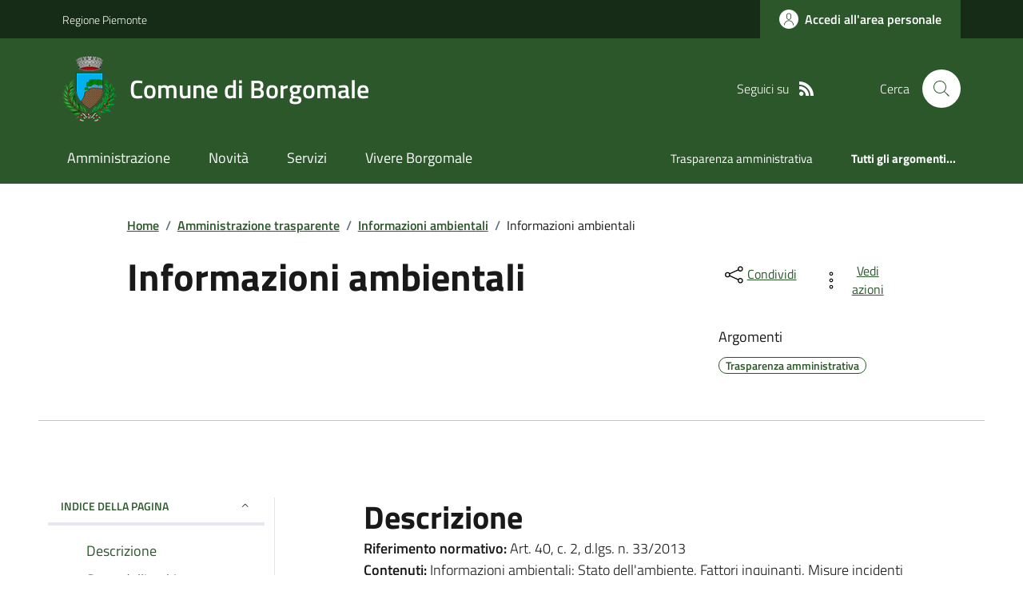

--- FILE ---
content_type: text/html; charset=utf-8
request_url: https://www.comune.borgomale.cn.it/Menu?IDDettaglio=253183
body_size: 18380
content:



<!DOCTYPE html>

<html xml:lang="it-IT" xmlns="http://www.w3.org/1999/xhtml" lang="it-IT">
<head id="ctl00_Head"><meta http-equiv="X-UA-Compatible" content="IE=edge" /><title>
	Comune di Borgomale - Informazioni ambientali
</title><meta content="text/html; charset=UTF-8" http-equiv="Content-Type" /><meta charset="UTF-8" /><meta content="text/javascript" http-equiv="Content-Script-Type" /><meta content="text/css" http-equiv="Content-Style-Type" /><meta name="viewport" content="width=device-width, initial-scale=1.0, maximum-scale=6.0" /><meta name="theme-color" content="#317EFB" /><link rel="stylesheet" href="assets\bootstrap-italia\dist\css/bootstrap-italia-comuni.min.css" /><link rel="stylesheet" href="CSS/style.css" /><link rel="stylesheet" href="Css\fontawesome-free-5.15.4-web\css\all.min.css" />

    <script type="text/javascript" src="JS/jquery.min.js"></script>

    <!-- window.__PUBLIC_PATH__ definisce il punto in cui c'è la cartella font di bootstrap italia -->
    <script>window.__PUBLIC_PATH__ = 'assets/bootstrap-italia/dist/fonts'</script>

    <!-- Bootstrap core JS -->
    <script type="text/javascript" async src="assets/bootstrap-italia/dist/js/bootstrap-italia.bundle.min.js"></script>
    <script>
        function loadBootstrapOrRetry() {
            if (typeof bootstrap !== "undefined") {
                // Bootstrap è disponibile, esegui il tuo codice qui
                bootstrap.loadFonts("assets/bootstrap-italia/dist/fonts");
            } else {
                // Bootstrap non è ancora disponibile, ritenta dopo 50 millisecondi
                setTimeout(loadBootstrapOrRetry, 50);              
            }
        }

        // Inizia il ciclo di controllo
        loadBootstrapOrRetry();
    </script>

    <script type="text/javascript" src="script/siscomJS.js?version=2.0"></script>

    <style id="StylePlaceholder" type="text/css"></style>

    <link rel="stylesheet" href="App_Themes\css\stili-custom.css?v=1.0" /><link id="ctl00_CSSSkin" href="CSS/SKIN/brgml294/skin.css?v=1" type="text/css" rel="stylesheet" /><link id="ctl00_icoFavicon" rel="icon" type="image/x-icon" class="icoFavicon" /><meta id="MetaDescription" name="DESCRIPTION" content="Sito ufficiale Comune di Borgomale in provincia di Cuneo in Piemonte. Informazioni sul comune, i servizi, l&#39;amministrazione, la storia." /><meta id="MetaKeywords" name="KEYWORDS" content="Città di Comune di Borgomale, Comune di Comune di Borgomale, Comune di Borgomale, municipio di Comune di Borgomale, uffici del comune di Comune di Borgomale, provincia di Cuneo, Regione Piemonte." /><meta id="MetaCopyright" name="COPYRIGHT" content="Copyright Comune di Comune di Borgomale" /><meta id="MetaAuthor" name="AUTHOR" content="Comune di Comune di Borgomale" /><meta property="og:title" content="Informazioni ambientali" /><meta property="og:type" content="article" /><meta property="og:image" content="null" /><meta property="og:image:width" content="0" /><meta property="og:image:height" content="0" /><meta property="og:url" content="www.comune.borgomale.cn.it/Menu?IDDettaglio=253183" /><meta property="og:description" /><meta name="twitter:title" content="Informazioni ambientali" /><meta name="twitter:description" /><meta name="twitter:image" content="null" /></head>

<body id="body" class="MenuPushResponsive-push">
    <form name="aspnetForm" method="post" action="./Menu?IDDettaglio=253183" id="aspnetForm" autocomplete="off">
<div>
<input type="hidden" name="__VIEWSTATE" id="__VIEWSTATE" value="/wEPDwULLTE0NTk1NzM0MjkPZBYCZg9kFgQCAQ9kFgICDQ8WAh4EaHJlZgUeQ1NTL1NLSU4vYnJnbWwyOTQvc2tpbi5jc3M/[base64]////[base64]//////////[base64]/[base64]" />
</div>

<script type="text/javascript"> $(document).ready(function(){ $(".btn-responsive-home").click(function() { window.location.href = "../../Home"; }); $(".btn-responsive-search").click(function() { window.location.href = "../../Ricerca"; }); }); </script>
<div>

	<input type="hidden" name="__VIEWSTATEGENERATOR" id="__VIEWSTATEGENERATOR" value="8A99A23D" />
</div>

        <div id="ctl00_PanelMasterTop">
	
        


<script type="text/javascript"> function espandiVociMenu(ID) { var nomeSottovoce = 'SottovoceCategoria' + ID; var nomeLabel = 'LabelCategoria' + ID; $("[title='" + nomeSottovoce + "']").toggleClass("show"); if ($("[title='" + nomeLabel + "'").text() == '+') { $("[title='" + nomeLabel + "'").text('-'); $("[title='" + nomeLabel + "'").addClass("expanded"); } else { $("[title='" + nomeLabel + "'").text('+'); $("[title='" + nomeLabel + "'").removeClass("expanded"); }; }</script>
<script type="text/javascript">
    //<![CDATA[
    var __cultureInfo = { "name": "it-IT", "numberFormat": { "CurrencyDecimalDigits": 2, "CurrencyDecimalSeparator": ",", "IsReadOnly": false, "CurrencyGroupSizes": [3], "NumberGroupSizes": [3], "PercentGroupSizes": [3], "CurrencyGroupSeparator": ".", "CurrencySymbol": "€", "NaNSymbol": "Non un numero", "CurrencyNegativePattern": 9, "NumberNegativePattern": 1, "PercentPositivePattern": 1, "PercentNegativePattern": 1, "NegativeInfinitySymbol": "-Infinito", "NegativeSign": "-", "NumberDecimalDigits": 2, "NumberDecimalSeparator": ",", "NumberGroupSeparator": ".", "CurrencyPositivePattern": 2, "PositiveInfinitySymbol": "+Infinito", "PositiveSign": "+", "PercentDecimalDigits": 2, "PercentDecimalSeparator": ",", "PercentGroupSeparator": ".", "PercentSymbol": "%", "PerMilleSymbol": "‰", "NativeDigits": ["0", "1", "2", "3", "4", "5", "6", "7", "8", "9"], "DigitSubstitution": 1 }, "dateTimeFormat": { "AMDesignator": "", "Calendar": { "MinSupportedDateTime": "\/Date(-62135596800000)\/", "MaxSupportedDateTime": "\/Date(253402297199999)\/", "AlgorithmType": 1, "CalendarType": 1, "Eras": [1], "TwoDigitYearMax": 2029, "IsReadOnly": false }, "DateSeparator": "/", "FirstDayOfWeek": 1, "CalendarWeekRule": 2, "FullDateTimePattern": "dddd d MMMM yyyy HH:mm:ss", "LongDatePattern": "dddd d MMMM yyyy", "LongTimePattern": "HH:mm:ss", "MonthDayPattern": "d MMMM", "PMDesignator": "", "RFC1123Pattern": "ddd, dd MMM yyyy HH\u0027:\u0027mm\u0027:\u0027ss \u0027GMT\u0027", "ShortDatePattern": "dd/MM/yyyy", "ShortTimePattern": "HH:mm", "SortableDateTimePattern": "yyyy\u0027-\u0027MM\u0027-\u0027dd\u0027T\u0027HH\u0027:\u0027mm\u0027:\u0027ss", "TimeSeparator": ":", "UniversalSortableDateTimePattern": "yyyy\u0027-\u0027MM\u0027-\u0027dd HH\u0027:\u0027mm\u0027:\u0027ss\u0027Z\u0027", "YearMonthPattern": "MMMM yyyy", "AbbreviatedDayNames": ["dom", "lun", "mar", "mer", "gio", "ven", "sab"], "ShortestDayNames": ["do", "lu", "ma", "me", "gi", "ve", "sa"], "DayNames": ["domenica", "lunedì", "martedì", "mercoledì", "giovedì", "venerdì", "sabato"], "AbbreviatedMonthNames": ["gen", "feb", "mar", "apr", "mag", "giu", "lug", "ago", "set", "ott", "nov", "dic", ""], "MonthNames": ["gennaio", "febbraio", "marzo", "aprile", "maggio", "giugno", "luglio", "agosto", "settembre", "ottobre", "novembre", "dicembre", ""], "IsReadOnly": false, "NativeCalendarName": "calendario gregoriano", "AbbreviatedMonthGenitiveNames": ["gen", "feb", "mar", "apr", "mag", "giu", "lug", "ago", "set", "ott", "nov", "dic", ""], "MonthGenitiveNames": ["gennaio", "febbraio", "marzo", "aprile", "maggio", "giugno", "luglio", "agosto", "settembre", "ottobre", "novembre", "dicembre", ""] }, "eras": [1, "d.C.", null, 0] };//]]>
</script>

<div id="alto" style="display: none"><a href="#contenuto" tabindex="0" title="Link diretto al contenuto della pagina.">Vai al contenuto della pagina.</a></div>
<!--  Fine link per saltare il menu e andare subito al contenuto%-->
<header class="it-header-wrapper" data-bs-target="#header-nav-wrapper">
    <div class="it-header-slim-wrapper">
        <div class="container">
            <div class="row">
                <div class="col-12">
                    <div class="it-header-slim-wrapper-content">
                        <div class="d-lg-block navbar-brand">
                            <a href="https://www.regione.Piemonte.it" title="Link al sito della Regione Piemonte" class="" target="_blank">Regione Piemonte</a>
                        </div>
                        <!-- link superiori di servizio ad esempio ad accessibilita', mappa, etc-->

                        <div class="it-header-slim-right-zone" role="navigation">
                           
                            <a id="ctl00_ctl12_btnAccedi" class="btn btn-primary btn-icon btn-full" data-element="personal-area-login" aria-label="Accedere alla propria area personale" href="areaRiservata">
                                <span class="rounded-icon" aria-hidden="true">
                                    <svg class="icon icon-primary">
                                        <use xlink:href="assets/bootstrap-italia/dist/svg/sprites.svg#it-user"></use>
                                    </svg>
                                </span>
                                <span class="d-none d-lg-block">Accedi all'area personale</span>
                            </a>
                        </div>
                    </div>
                </div>
            </div>
        </div>
    </div>
    <div class="it-nav-wrapper">
        <div class="it-header-center-wrapper">
            <div class="container">
                <div class="row">
                    <div class="col-12">
                        <div class="it-header-center-content-wrapper">

                            <div class="it-brand-wrapper">

                                <a href="Home" title="Home Page del sito del Comune di Borgomale" class="it-brand-title">
                                    <img src="portals/2003/Skins/skinXhtml/Images/stemma.webp" class="icon widthAuto" alt="Stemma dell'Ente" />
                                    <div class="it-brand-text">
                                        <div class="it-brand-title">Comune di Borgomale</div>
                                    </div>
                                </a>

                            </div>

                            <div id="ctl00_ctl12_pnlSiscomRicercaHomeAGID">
		<div id="ctl00_ctl12_pnlSiscomRicercaHomeAGID">
	<div id="ctl00_ctl12_ctl02_PanelContenitore" class="it-right-zone">
		
    <div id="ctl00_ctl12_ctl02_PanelSocial" class="it-socials d-none d-lg-flex">
			
        <div id="ctl00_ctl12_ctl02_PanelTestoSocial" class="Seguici">
				
            <span id="ctl00_ctl12_ctl02_TestoSocial" style="margin-right:10px">Seguici su</span>
        
			</div>
        
        
        
        
        
        
        
        
        <div id="ctl00_ctl12_ctl02_panelRss" style="display: inline-block;">
				
            <a id="ctl00_ctl12_ctl02_LinkRss" title="Link alla pagina RSS - il link si apre in una nuova finestra" href="Rss" target="_blank"><svg class='icon icon-sm icon-white align-top'><use xlink:href='assets/bootstrap-italia/dist/svg/sprites.svg#it-rss'></use></svg></a>
        
			</div>
        
    
		</div>
    <div class="it-search-wrapper">
        <span class="d-none d-md-block">Cerca</span>
        <a id="ctl00_ctl12_ctl02_linkRicerca" aria-label="Cerca nel sito" href="Ricerca">
            <i class="search-link rounded-icon" type="button" data-bs-toggle="modal" data-bs-target="#search-modal" aria-label="Cerca nel sito">
                <svg class="icon">
                    <use href="assets/bootstrap-italia/dist/svg/sprites.svg#it-search"></use>
                </svg>
            </i>           
        </a>
    </div>

	</div>



<script type="text/javascript">
    // Scorro in basso fino al ContenitoreFooter
    function bottomFunction() {
        $('html,body').animate({ scrollTop: $(".ContenitoreFooter").offset().top }, 'slow');
    }
</script>

</div>
	</div>

                        </div>
                    </div>

                    <div id="RigaMenuPush" class="MenuPushResponsive MenuPushResponsive-vertical MenuPushResponsive-left">
                        <div>
                            <div id="_RigaElencoMenuPush">

                                <div class="contenitoreNoBorderNoTitolo">

                                    <div class="contenutocontainer">
                                        <div>
                            <div id="ctl00_ctl12_pnlSiscomMenuResponsiveAGID">
		<div id="ctl00_ctl12_pnlSiscomMenuResponsiveAGID">
	

<script type="text/javascript">
    $(document).ready(function () {
        //When btn is clicked
        $(".btn-menu-responsive-chiudi").click(function () {
            $("#menudiservizio").toggleClass("show");
            $(".MenuPushElencoVoci").toggleClass("MenuPushElencoVociAttivo");
            $(".MenuPushOverlay").toggleClass("MenuPushOverlayAttivo");
            $(this).toggleClass("active");
            $(document.body).toggleClass("MenuPushResponsive-push-toright");
            $("#RigaMenuPush").toggleClass("MenuPushResponsive-open");
        });
    });
</script>

<div class="navbar-collapsable" style="padding-bottom: 24px;">
    <div class="btn-menu-responsive-chiudi" title="Chiudi">
        <span class="d-none text-black">Nascondi la navigazione</span>
        <svg class="icon">
            <use href="assets/bootstrap-italia/dist/svg/sprites.svg#it-close-big"></use>
        </svg>
    </div>
    <div class="menu-wrapper" title="Home">
        <a id="ctl00_ctl12_ctl00_LinkHome" class="logo-hamburger"><img id="ctl00_ctl12_ctl00_imgLogoEnte" class="icon" alt="Stemma dell&#39;Ente" src="portals/2003/Skins/skinXhtml/Images/stemma.webp" style="border-width:0px;" />
            <div class="it-brand-text">
                <span id="ctl00_ctl12_ctl00_lblNomeEnte" class="it-brand-title">Comune di Borgomale</span>
            </div>
        </a>
    </div>
    <div id="ctl00_ctl12_ctl00_PanelContenitore" class="MenuPushElencoVoci" style="width: 100%!important; position: relative;">
		
    <ul class="navbar-nav"><li class="nav-item"><a title="Link alla pagina Amministrazione" class="nav-link" href="Amministrazionedettagli">Amministrazione</a></li><li class="nav-item"><a title="Link alla pagina Aree Tematiche" class="nav-link" href="Notizie">Novit&#224;</a></li><li class="nav-item"><a title="Link alla pagina Servizi" class="nav-link" href="Servizi">Servizi</a></li><li class="nav-item"><a title="Link alla pagina Vivere Borgomale" class="nav-link" href="Guidadettagli">Vivere Borgomale</a></li></ul><div class="clear">

		</div><ul class='navbar-nav navbar-secondary mt-20'><li class='nav-item'><a class="nav-link" href="Dettaglioargomenti?IDCategoria=19246">Trasparenza amministrativa</a></li><li class='nav-item'><a class="nav-link" data-element="all-topics" href="Argomenti"><span class='fw-bold'>Tutti gli argomenti...</span></a></li></ul>
	</div>
    
</div>



<div id="ctl00_ctl12_ctl00_pnlOverlay" class="MenuPushOverlay">

	</div>







</div>
	</div>
                                        </div>
                                    </div>

                                </div>

                            </div>
                        </div>
                    </div>
                </div>
            </div>
        </div>

        <div id="it-header-navbar-wrapper" class="it-header-navbar-wrapper">
            
            <div class="container">
                <div id="row">
                    <div class="col-12">

                        <nav class="navbar navbar-expand-lg has-megamenu" aria-label="Navigazione principale">
                            <div class="custom-navbar-toggler btn-responsive-menu">

                                <svg class="icon">
                                    <use href="images/svg/sprites.svg#it-burger"></use>
                                </svg>

                                <div class="btn-responsive-home" title="Home"></div>
                                <div class="btn-responsive-search" title="Ricerca"></div>
                            </div>

                            <div id="ctl00_ctl12_pnlSiscomMenuTematicoAGID">
		<div id="ctl00_ctl12_pnlSiscomMenuTematicoAGID">
	



<div class="navbar-collapsable" id="nav4" style="display: none;" aria-hidden="true">
    <div class="overlay fade" style="display: none;"></div>
    <div class="close-div">
        <button class="btn close-menu" type="button" data-focus-mouse="false">
            <span class="d-none text-black">Nascondi la navigazione</span>
            <svg class="icon">
                <use href="images/svg/sprites.svg#it-close-big"></use>
            </svg>
        </button>
    </div>

    <div id="ctl00_ctl12_ctl01_PanelContenitore" class="menu-wrapper">
		
        <a href="#" aria-label="home Nome del Comune" class="logo-hamburger">
            <svg class="icon" aria-hidden="true">
                <use href="images/svg/sprites.svg#it-pa"></use>
            </svg>
            <div class="it-brand-text">
                <div class="it-brand-title">Nome del Comune</div>
            </div>
        </a>

    <nav aria-label="Principale"><ul class="navbar-nav" data-element="main-navigation"><li class="nav-item"><a title="Link alla pagina Amministrazione" class="nav-link" data-element="management" href="Amministrazionedettagli">Amministrazione</a></li><li class="nav-item"><a title="Link alla pagina Novit&#224;" class="nav-link" data-element="news" href="Notizie">Novit&#224;</a></li><li class="nav-item"><a title="Link alla pagina Servizi" class="nav-link" data-element="all-services" href="Servizi">Servizi</a></li><li class="nav-item"><a title="Link alla pagina Vivere Borgomale" class="nav-link" data-element="live" href="Guidadettagli">Vivere Borgomale</a></li></nav></ul><div class="clear">

		</div><nav aria-label="Secondaria"><ul class='navbar-nav navbar-secondary'><li class='nav-item'><a class="nav-link" href="Dettaglioargomenti?IDCategoria=19246">Trasparenza amministrativa</a></li><li class='nav-item'><a class="nav-link" data-element="all-topics" href="Argomenti"><span class='fw-bold'>Tutti gli argomenti...</span></a></li></nav></ul>
	</div>
</div>




</div>
	</div>
                        </nav>
                    </div>
                </div>
            </div>
        </div>

    </div>
</header>



<input type="hidden" name="ctl00$ctl12$CreaStaticPage" id="ctl00_ctl12_CreaStaticPage" value="False" />
</div>

        

        
    
    
    <div id="ctl00_ContentPlaceHolder1_PanelContent">
	

<div class="container" id="main-container">
    <div class="row justify-content-center">
        <div class="col-12 col-lg-10">
            <div class="cmp-breadcrumbs" role="navigation">
                <nav class="breadcrumb-container">
                    <div id="ctl00_ContentPlaceHolder1_ctl00_TiTroviIn1_ContenitoreTiTroviIn" class="breadcrumb-container">
		<div class="breadcrumb-container">
			<ol class='breadcrumb p-0' data-element='breadcrumb'><li class='breadcrumb-item'><a href="Home">Home</a><span class='separator'>/</span></li><li class='breadcrumb-item'><a href="Menu?IDDettaglio=253082">Amministrazione trasparente</a><span class='separator'>/</span></li><li class='breadcrumb-item'><a href="Menu?IDDettaglio=253116">Informazioni ambientali</a><span class='separator'>/</span></li><li class='breadcrumb-item'><span>Informazioni ambientali</span></li></ol>
		</div>
	</div>



                </nav>
            </div>
        </div>
    </div>
</div>


        
       
        <div id="ctl00_ContentPlaceHolder1_ctl00_SiscomVociMenu1_Panel5" class="SiscomCenter">
		
            <div class="container">
                <div class="row justify-content-center">
                    <div class="col-12 col-lg-10">
                        <div class="cmp-heading pb-3 pb-lg-4">
                            <div class="row">
                                <div class="col-lg-8">
                                    <h3 class="title-xxxlarge">
                                        <span id="ctl00_ContentPlaceHolder1_ctl00_SiscomVociMenu1_LabelTitolo3" class="TitoloVociMenu " style="display:inline-block;width:100%;">Informazioni ambientali</span>
                                    </h3>
                                    <span id="ctl00_ContentPlaceHolder1_ctl00_SiscomVociMenu1_lblDescrSintetica3" class="subtitle-small mb-3"></span>

                                </div>
                                <div class="col-lg-3 offset-lg-1 mt-5 mt-lg-0">
                                    

<script type="text/javascript" src="JS/file-saver.min.js"></script>
<div class="row">
    <div class="col col-6">
        <div class="dropdown">
            <button aria-label="condividi sui social" class="btn btn-dropdown dropdown-toggle text-decoration-underline d-inline-flex align-items-center fs-0" type="button" id="shareActions" data-bs-toggle="dropdown" aria-haspopup="true" aria-expanded="false">
                <svg class="icon" aria-hidden="true">
                    <use xlink:href="assets/bootstrap-italia/dist/svg/sprites.svg#it-share"></use>
                </svg>
                <small>Condividi</small>
            </button>
            <div class="dropdown-menu shadow-lg" aria-labelledby="shareActions">
                <div class="link-list-wrapper">
                    <ul class="link-list" role="menu">
                        <li role="none">
                            <a id="ctl00_ContentPlaceHolder1_ctl00_SiscomVociMenu1_SiscomCondividi1_linkFacebook" cssclass="list-item" role="menuitem" onclick="javascript:condividiSocial(&#39;facebook&#39;,&#39;&#39;);return false;">
                                <svg class="icon" aria-hidden="true">
                                    <use xlink:href="assets/bootstrap-italia/dist/svg/sprites.svg#it-facebook"></use>
                                </svg>
                                <span>Facebook</span>
                            </a>
                        </li>
                        <li role="none">
                            <a id="ctl00_ContentPlaceHolder1_ctl00_SiscomVociMenu1_SiscomCondividi1_linkTwitter" cssclass="list-item" role="menuitem" onclick="javascript:condividiSocial(&#39;twitter&#39;,&#39;&#39;,&#39;Titolo&#39;);return false;">
                                <svg class="icon" aria-hidden="true">
                                    <use xlink:href="assets/bootstrap-italia/dist/svg/sprites.svg#it-twitter"></use>
                                </svg>
                                <span>X</span>
                            </a>
                        </li>
                        <li role="none">
                            <a id="ctl00_ContentPlaceHolder1_ctl00_SiscomVociMenu1_SiscomCondividi1_linkLinkedin" cssclass="list-item" role="menuitem" onclick="javascript:condividiSocial(&#39;linkedin&#39;,&#39;&#39;);return false;">
                                <svg class="icon" aria-hidden="true">
                                    <use xlink:href="assets/bootstrap-italia/dist/svg/sprites.svg#it-linkedin"></use>
                                </svg>
                                <span>Linkedin</span>
                            </a>
                        </li>
                        <li role="none">
                            <a id="ctl00_ContentPlaceHolder1_ctl00_SiscomVociMenu1_SiscomCondividi1_linkWhatsapp" cssclass="list-item" role="menuitem" onclick="javascript:condividiSocial(&#39;whatsapp&#39;,&#39;&#39;);return false;">
                                <svg class="icon" aria-hidden="true">
                                    <use xlink:href="assets/bootstrap-italia/dist/svg/sprites.svg#it-whatsapp"></use>
                                </svg>
                                <span>Whatsapp</span>
                            </a>
                        </li>
                        <li role="none">
                            <a id="ctl00_ContentPlaceHolder1_ctl00_SiscomVociMenu1_SiscomCondividi1_linktelegram" cssclass="list-item" role="menuitem" onclick="javascript:condividiSocial(&#39;telegram&#39;,&#39;&#39;,&#39;Titolo&#39;);return false;">
                                <svg class="icon" aria-hidden="true">
                                    <use xlink:href="assets/bootstrap-italia/dist/svg/sprites.svg#it-telegram"></use>
                                </svg>
                                <span>Telegram</span>
                            </a>
                        </li>
                    </ul>
                </div>
            </div>
        </div>
    </div>
    <div class="col col-6">
        <div class="dropdown">
            <button aria-label="vedi azioni da compiere sulla pagina" class="btn btn-dropdown dropdown-toggle text-decoration-underline d-inline-flex align-items-center fs-0" type="button" id="viewActions" data-bs-toggle="dropdown" aria-haspopup="true" aria-expanded="false">
                <svg class="icon" aria-hidden="true">
                    <use xlink:href="assets/bootstrap-italia/dist/svg/sprites.svg#it-more-items"></use>
                </svg>
                <small>Vedi azioni</small>
            </button>
            <div class="dropdown-menu shadow-lg" aria-labelledby="viewActions">
                <div class="link-list-wrapper">
                    <ul class="link-list" role="menu">
                        <li role="none">
                            <a id="ctl00_ContentPlaceHolder1_ctl00_SiscomVociMenu1_SiscomCondividi1_btnDownloadPage" CssClass="list-item" role="menuitem" onclick="$(&#39;head&#39;).prepend(&#39;&lt;base href=&quot;http://www.comune.borgomale.cn.it/&quot; > &#39;); saveAs(new Blob([$(&#39;html&#39;).html()], {type: &#39;text/plain;charset=utf-8&#39;}), &#39;Titolo&#39;+&#39;.html&#39;);return false;">
                        <svg class="icon" aria-hidden="true">
                            <use xlink:href="assets/bootstrap-italia/dist/svg/sprites.svg#it-download"></use>
                        </svg>
                        <span>Scarica</span>
                            </a>
                        </li>
                        <li role="none">
                            <a class="list-item" href="#" onclick="window.print();return false;" role="menuitem">
                                <svg class="icon" aria-hidden="true">
                                    <use xlink:href="assets/bootstrap-italia/dist/svg/sprites.svg#it-print"></use>
                                </svg>
                                <span>Stampa</span>
                            </a>
                        </li>
                        
                        <li role="none">
                            <a id="ctl00_ContentPlaceHolder1_ctl00_SiscomVociMenu1_SiscomCondividi1_linkMail" CssClass="list-item" role="menuitem" onclick="window.location.href=&#39;mailto:?subject=www.comune.borgomale.cn.it&amp;body=http://www.comune.borgomale.cn.it/Menu?IDDettaglio=253183&#39;">
                        <svg class="icon" aria-hidden="true">
                            <use xlink:href="assets/bootstrap-italia/dist/svg/sprites.svg#it-mail"></use>
                        </svg>
                        <span>Invia</span>
                            </a>
                        </li>
                    </ul>
                </div>
            </div>
        </div>
    </div>
</div>

<input type="hidden" name="ctl00$ContentPlaceHolder1$ctl00$SiscomVociMenu1$SiscomCondividi1$descrizione" id="ctl00_ContentPlaceHolder1_ctl00_SiscomVociMenu1_SiscomCondividi1_descrizione" value="Titolo" />

                                    <div class="mt-4 mb-4">
                                        <span id="ctl00_ContentPlaceHolder1_ctl00_SiscomVociMenu1_lblArgomenti" class="subtitle-small">Argomenti</span>
                                        <div id="ctl00_ContentPlaceHolder1_ctl00_SiscomVociMenu1_pnlArgomenti" class="chip-wrapper mt-2">
			<a class="text-decoration-none" href="Dettaglioargomenti?IDCategoria=19246"><div class="chip chip-simple chip-primary">
				<span class="chip-label">Trasparenza amministrativa</span>
			</div></a>
		</div>
                                    </div>
                                </div>
                            </div>
                        </div>
                    </div>
                    <hr class="d-none d-lg-block mt-2">
                </div>
            </div>
        
	</div>

        

        <div class="container">
            <div class="row mt-4 mt-lg-80 pb-lg-80 pb-40">
                <div class="col-12 col-lg-3 mb-4 border-col">
                    <aside class="cmp-navscroll sticky-top" aria-labelledby="accordion-title-one">
                        <div class="inline-menu">
                            <div class="link-list-wrapper">
                                <ul>
                                    <li>
                                        <a class="list-item large medium right-icon p-0 text-decoration-none" href="#collapse-one" data-bs-toggle="collapse" aria-expanded="true" aria-controls="collapse-one" data-focus-mouse="true">
                                            <span class="list-item-title-icon-wrapper pb-10 px-3">
                                                <span id="accordion-title-one" class="title-xsmall-semi-bold">INDICE DELLA PAGINA</span>
                                                <svg class="icon icon-xs right">
                                                    <use href="assets/bootstrap-italia/dist/svg/sprites.svg#it-expand"></use>
                                                </svg>
                                            </span>
                                            <!-- Progress Bar -->
                                            <div class="progress bg-light">
                                                <div class="progress-bar" id="progressBar" role="progressbar" style="width: 0%" aria-valuenow="15" aria-valuemin="0" aria-valuemax="100"></div>
                                            </div>
                                        </a>
                                        <div id="ctl00_ContentPlaceHolder1_ctl00_SiscomVociMenu1_pnlIndicePagina" class="pnlIndicePagina">
		<ul class='link-sublist collapse show' id='collapse-one' data-element='page-index'><li><a class="text-decoration-none list-item" href="#Descrizione" data-focus-mouse="false"><span class="title-medium">Descrizione</span></a></li><li><a class="text-decoration-none list-item" href="#0" data-focus-mouse="false"><span class="title-medium">Stato dell'ambiente</span></a></li><li><a class="text-decoration-none list-item" href="#1" data-focus-mouse="false"><span class="title-medium">Misure incidenti sull'ambiente e relative analisi di impatto</span></a></li><li><a class="text-decoration-none list-item" href="#2" data-focus-mouse="false"><span class="title-medium">Misure a protezione dell'ambiente e relative analisi di impatto</span></a></li><li><a class="text-decoration-none list-item" href="#3" data-focus-mouse="false"><span class="title-medium">Relazioni sull'attuazione della legislazione</span></a></li><li><a class="text-decoration-none list-item" href="#4" data-focus-mouse="false"><span class="title-medium">Stato della salute e della sicurezza umana</span></a></li><li><a class="text-decoration-none list-item" href="#5" data-focus-mouse="false"><span class="title-medium">Relazione sullo stato dell'ambiente del Ministero dell'Ambiente e della tutela del territorio</span></a></li><li><a class="text-decoration-none list-item" href="#6" data-focus-mouse="false"><span class="title-medium">Protezione civile</span></a></li><li><a class="text-decoration-none list-item" href="#7" data-focus-mouse="false"><span class="title-medium">Fattori inquinanti</span></a></li><li><a class="text-decoration-none list-item" href="#8" data-focus-mouse="false"><span class="title-medium">Disinfestazioni e derattizzazioni</span></a></li></ul>
	</div>
                                    </li>
                                </ul>
                            </div>
                        </div>
                    </aside>
                </div>

                <div class="col-12 col-lg-8 offset-lg-1">

                    <div id="ctl00_ContentPlaceHolder1_ctl00_SiscomVociMenu1_Panel3" class="Table3" style="width:100%;">
		
                    <span id="Descrizione" class="title-xxlarge mb-3">Descrizione</span><span class="SiscomDescrizione2" style="display:inline-block;width:100%;"><strong>Riferimento normativo:&nbsp;</strong>Art. 40, c. 2, d.lgs. n. 33/2013<strong><br />Contenuti:</strong>&nbsp;Informazioni ambientali: Stato dell'ambiente, Fattori inquinanti, Misure incidenti sull'ambiente e relative analisi di impatto, Misure a protezione dell'ambiente e relative analisi di impatto, Relazioni sull'attuazione della legislazione, Stato della salute e della sicurezza umana, Relazione sullo stato dell'ambiente del Ministero dell'Ambiente e della tutela del territorio<strong><br />Aggiornamento:&nbsp;</strong>Tempestivo (ex art. 8, d.lgs. n. 33/2013).<br /><br /></span><div id="ctl00_ContentPlaceHolder1_ctl00_SiscomVociMenu1_pnlTreeViewContainer" class="cmp-accordion">
			
                        <div id="ctl00_ContentPlaceHolder1_ctl00_SiscomVociMenu1_pnlTreeView">

			</div>
                    
		</div>
	</div>

                    

                    <div id="ctl00_ContentPlaceHolder1_ctl00_SiscomVociMenu1_pnlVoci3">
		<a id="0" class="text-decoration-none title-large mb-3 d-block" href="Menu?IDDettaglio=309812">Stato dell'ambiente</a><a class="text-decoration-none title-small mb-3 d-block" href="Menu?IDDettaglio=309813">Stato massima pericolosità incendi boschivi</a><a class="text-decoration-none title-small mb-3 d-block" href="Menu?IDDettaglio=309814">Aria</a><a class="text-decoration-none title-small mb-3 d-block" href="Menu?IDDettaglio=309815">Acqua</a><a id="1" class="text-decoration-none title-large mb-3 d-block" href="Menu?IDDettaglio=309816">Misure incidenti sull'ambiente e relative analisi di impatto</a><a id="2" class="text-decoration-none title-large mb-3 d-block" href="Menu?IDDettaglio=309817">Misure a protezione dell'ambiente e relative analisi di impatto</a><a id="3" class="text-decoration-none title-large mb-3 d-block" href="Menu?IDDettaglio=309818">Relazioni sull'attuazione della legislazione</a><a id="4" class="text-decoration-none title-large mb-3 d-block" href="Menu?IDDettaglio=309819">Stato della salute e della sicurezza umana</a><a id="5" class="text-decoration-none title-large mb-3 d-block" href="Menu?IDDettaglio=309820">Relazione sullo stato dell'ambiente del Ministero dell'Ambiente e della tutela del territorio</a><a id="6" class="text-decoration-none title-large mb-3 d-block" href="Menu?IDDettaglio=309821">Protezione civile</a><a id="7" class="text-decoration-none title-large mb-3 d-block" href="Menu?IDDettaglio=309822">Fattori inquinanti</a><a id="8" class="text-decoration-none title-large mb-3 d-block" href="Menu?IDDettaglio=253245">Disinfestazioni e derattizzazioni</a>
	</div>

                    <div id="ctl00_ContentPlaceHolder1_ctl00_SiscomVociMenu1_pnlFinale">
		<span class="text-paragraph-small mb-0 d-inline-block mt-30">Pagina aggiornata il 23/07/2025 11:57</span>
	</div>
                    <br />

                    <div id="ctl00_ContentPlaceHolder1_ctl00_SiscomVociMenu1_Panel7" class="ParIndietro" style="width:100%;">
		
                        <a href="javascript:history.back()" class="btn btn-sm steppers-btn-prev p-0" title="Indietro">
                            <svg class="icon icon-primary icon-sm" aria-hidden="true">
                                <use href="assets/bootstrap-italia/dist/svg/sprites.svg#it-chevron-left"></use></svg>
                            <span id="ctl00_ContentPlaceHolder1_ctl00_SiscomVociMenu1_Label1" class="SiscomLinkGrande">Indietro</span>
                        </a>
                    
	</div>
                </div>
            </div>
        </div>


    












</div>


        <div id="ctl00_PanelMasterBottom">
	



<div class="bg-primary">
    <div class="container">
        <div class="row d-flex justify-content-center bg-primary">
            <div class="col-12 col-lg-6">
                <div class="cmp-rating pt-lg-80 pb-lg-80" id="">
                    <div class="card shadow card-wrapper" data-element="feedback">
                        <div id="ctl00_ctl13_SiscomFeedback1_pnlVoti" class="cmp-rating__card-first">
		
                            <div class="card-header border-0">
                                <h2 class="title-medium-2-semi-bold mb-0" data-element="feedback-title">
                                    <span id="ctl00_ctl13_SiscomFeedback1_lblTitolo">Quanto sono chiare le informazioni su questa pagina?</span></h2>
                            </div>
                            <div class="card-body">
                                <fieldset class="rating">
                                    <legend class="visually-hidden">Valuta da 1 a 5 stelle la pagina</legend>
                                    <input type="radio" id="star5a" name="ratingA" value="5">
                                    <label class="full rating-star active" for="star5a" data-element="feedback-rate-5">

                                        <svg class="icon icon-sm" role="img" aria-labelledby="first-star">
                                            <use href="assets/bootstrap-italia/dist/svg/sprites.svg#it-star-full"></use>
                                        </svg>
                                        <span class="visually-hidden" id="first-star">Valuta 5 stelle su 5</span>

                                    </label>
                                    <input type="radio" id="star4a" name="ratingA" value="4">
                                    <label class="full rating-star active" for="star4a" data-element="feedback-rate-4">

                                        <svg class="icon icon-sm" role="img" aria-labelledby="second-star">
                                            <use href="assets/bootstrap-italia/dist/svg/sprites.svg#it-star-full"></use>
                                        </svg>
                                        <span class="visually-hidden" id="second-star">Valuta 4 stelle su 5</span>

                                    </label>
                                    <input type="radio" id="star3a" name="ratingA" value="3">
                                    <label class="full rating-star active" for="star3a" data-element="feedback-rate-3">

                                        <svg class="icon icon-sm" role="img" aria-labelledby="third-star">
                                            <use href="assets/bootstrap-italia/dist/svg/sprites.svg#it-star-full"></use>
                                        </svg>
                                        <span class="visually-hidden" id="third-star">Valuta 3 stelle su 5</span>


                                    </label>
                                    <input type="radio" id="star2a" name="ratingA" value="2">
                                    <label class="full rating-star active" for="star2a" data-element="feedback-rate-2">

                                        <svg class="icon icon-sm" role="img" aria-labelledby="fourth-star">
                                            <use href="assets/bootstrap-italia/dist/svg/sprites.svg#it-star-full"></use>
                                        </svg>
                                        <span class="visually-hidden" id="fourth-star">Valuta 2 stelle su 5</span>

                                    </label>
                                    <input type="radio" id="star1a" name="ratingA" value="1">
                                    <label class="full rating-star active" for="star1a" data-element="feedback-rate-1">

                                        <svg class="icon icon-sm" role="img" aria-labelledby="fifth-star">
                                            <use href="assets/bootstrap-italia/dist/svg/sprites.svg#it-star-full"></use>
                                        </svg>
                                        <span class="visually-hidden" id="fifth-star">Valuta 1 stelle su 5</span>

                                    </label>
                                </fieldset>
                            </div>
                        
	</div>
                        <div id="ctl00_ctl13_SiscomFeedback1_pnlFine" class="cmp-rating__card-second d-none" data-step="3">
		
                            <div class="card-header border-0 mb-0">
                                <h2 class="title-medium-2-bold mb-0" id="rating-feedback">Grazie, il tuo parere ci aiuterà a migliorare il servizio!</h2>
                            </div>
                        
	</div>

                        <div class="form-rating d-none">
                            <div class="d-none" data-step="1">
                                <div class="cmp-steps-rating">
                                    <fieldset id="fieldset-rating-one" class="fieldset-rating-one" data-element="feedback-rating-positive">
                                        <div class="iscrizioni-header w-100">
                                            <h3 class="step-title d-flex align-items-center justify-content-between drop-shadow">
                                                <legend class="d-block d-lg-inline" data-element="feedback-rating-question">Quali sono stati gli aspetti che hai preferito?
                                                </legend>
                                                <span class="step">1/2</span>
                                            </h3>
                                        </div>
                                        <div class="cmp-steps-rating__body">
                                            <div class="cmp-radio-list">
                                                <div class="card card-teaser shadow-rating">
                                                    <div class="card-body">
                                                        <div class="form-check m-0">
                                                            <div class="radio-body border-bottom border-light cmp-radio-list__item radioFeedback">
                                                                <input name="rating1" type="radio" id="radio-1">
                                                                <label for="radio-1" class="active" data-element="feedback-rating-answer">Le indicazioni erano chiare</label>
                                                            </div>
                                                            <div class="radio-body border-bottom border-light cmp-radio-list__item radioFeedback">
                                                                <input name="rating1" type="radio" id="radio-2">
                                                                <label for="radio-2" class="active" data-element="feedback-rating-answer">Le indicazioni erano complete</label>
                                                            </div>
                                                            <div class="radio-body border-bottom border-light cmp-radio-list__item radioFeedback">
                                                                <input name="rating1" type="radio" id="radio-3">
                                                                <label for="radio-3" class="active" data-element="feedback-rating-answer">Capivo sempre che stavo procedendo correttamente</label>
                                                            </div>
                                                            <div class="radio-body border-bottom border-light cmp-radio-list__item radioFeedback">
                                                                <input name="rating1" type="radio" id="radio-4">
                                                                <label for="radio-4" class="active" data-element="feedback-rating-answer">Non ho avuto problemi tecnici</label>
                                                            </div>
                                                            <div class="radio-body border-bottom border-light cmp-radio-list__item radioFeedback">
                                                                <input name="rating1" type="radio" id="radio-5">
                                                                <label for="radio-5" class="active" data-element="feedback-rating-answer">Altro</label>
                                                            </div>
                                                        </div>
                                                    </div>
                                                </div>
                                            </div>
                                        </div>
                                    </fieldset>
                                    <fieldset id="fieldset-rating-two" class="fieldset-rating-two" data-element="feedback-rating-negative">
                                        <div class="iscrizioni-header w-100">
                                            <h3 class="step-title d-flex align-items-center justify-content-between drop-shadow">
                                                <legend class="d-block d-lg-inline" data-element="feedback-rating-question">Dove hai incontrato le maggiori difficoltà?
                                                </legend>
                                                <span class="step">1/2</span>
                                            </h3>
                                        </div>
                                        <div class="cmp-steps-rating__body">
                                            <div class="cmp-radio-list">
                                                <div class="card card-teaser shadow-rating">
                                                    <div class="card-body">
                                                        <div class="form-check m-0">
                                                            <div class="radio-body border-bottom border-light cmp-radio-list__item radioFeedback">
                                                                <input name="rating2" type="radio" id="radio-6">
                                                                <label for="radio-6" class="active" data-element="feedback-rating-answer">A volte le indicazioni non erano chiare</label>
                                                            </div>
                                                            <div class="radio-body border-bottom border-light cmp-radio-list__item radioFeedback">
                                                                <input name="rating2" type="radio" id="radio-7">
                                                                <label for="radio-7" class="active" data-element="feedback-rating-answer">A volte le indicazioni non erano complete</label>
                                                            </div>
                                                            <div class="radio-body border-bottom border-light cmp-radio-list__item radioFeedback">
                                                                <input name="rating2" type="radio" id="radio-8">
                                                                <label for="radio-8" class="active" data-element="feedback-rating-answer">A volte non capivo se stavo procedendo correttamente</label>
                                                            </div>
                                                            <div class="radio-body border-bottom border-light cmp-radio-list__item radioFeedback">
                                                                <input name="rating2" type="radio" id="radio-9">
                                                                <label for="radio-9" class="active" data-element="feedback-rating-answer">Ho avuto problemi tecnici</label>
                                                            </div>
                                                            <div class="radio-body border-bottom border-light cmp-radio-list__item radioFeedback">
                                                                <input name="rating2" type="radio" id="radio-10">
                                                                <label for="radio-10" class="active" data-element="feedback-rating-answer">Altro</label>
                                                            </div>
                                                        </div>
                                                    </div>
                                                </div>
                                            </div>
                                        </div>
                                    </fieldset>
                                </div>
                                <div class="d-flex flex-nowrap pt-4 w-100 justify-content-center button-shadow">
                                    <button class="btn btn-outline-primary fw-bold me-4 btn-back2" type="button">Indietro</button>
                                    <button class="btn btn-primary fw-bold btn-next" type="button">Avanti</button>
                                </div>
                            </div>

                            <div class="d-none" data-step="2">
                                <div class="cmp-steps-rating">
                                    <fieldset>
                                        <div class="iscrizioni-header w-100">
                                            <h3 class="step-title d-flex align-items-center justify-content-between drop-shadow mb-5">
                                                <legend class="d-block d-lg-inline">Vuoi aggiungere altri dettagli?                      </legend>
                                                <span class="step">2/2</span>
                                            </h3>
                                        </div>
                                        <div class="cmp-steps-rating__body">
                                            <div class="form-group">
                                                <label for="TxtNoteFeedback">Dettaglio</label>
                                                <input name="ctl00$ctl13$SiscomFeedback1$TxtNoteFeedback" type="text" maxlength="200" id="TxtNoteFeedback" class="form-control" data-element="feedback-input-text" aria-describedby="TxtNoteFeedbackDescription" />
                                                <small id="TxtNoteFeedbackDescription" class="form-text">Inserire massimo 200 caratteri</small>
                                            </div>
                                        </div>
                                    </fieldset>
                                </div>

                                <div class="d-flex flex-nowrap pt-4 w-100 justify-content-center button-shadow">
                                    <button class="btn btn-outline-primary fw-bold me-4 btn-back" type="button">Indietro</button>
                                    <input type="submit" name="ctl00$ctl13$SiscomFeedback1$btnSalva" value="Avanti" id="ctl00_ctl13_SiscomFeedback1_btnSalva" class="btn btn-primary fw-bold" />
                                </div>
                            </div>


                        </div>
                    </div>
                </div>
            </div>
        </div>
    </div>
</div>



<input type="hidden" name="ctl00$ctl13$SiscomFeedback1$valueRating" id="valueRating" value="0" />
<input type="hidden" name="ctl00$ctl13$SiscomFeedback1$valueDescrizione" id="valueDescrizione" />

<input type="hidden" name="ctl00$ctl13$SiscomFeedback1$telefono" id="ctl00_ctl13_SiscomFeedback1_telefono" />
<input type="hidden" name="ctl00$ctl13$SiscomFeedback1$Email" id="ctl00_ctl13_SiscomFeedback1_Email" />


    <div id="ctl00_ctl13_pnlSiscomContattaIlComuneHomeAgid">
		<div id="ctl00_ctl13_pnlSiscomContattaIlComuneHomeAgid">
	

<div class="bg-grey-card shadow-contacts">
    <div class="container">
        <div class="row d-flex justify-content-center p-contacts">
            <div class="col-12 col-lg-6">
                <div class="cmp-contacts">
                    <div class="card w-100">
                        <div class="card-body">
                            <h2 class="title-medium-2-semi-bold">
                                <span id="ctl00_ctl13_ctl01_lblContattaIlComune">Contatta il comune</span></h2>
                            <ul class="contact-list p-0">
                                <li>
                                    <a id="ctl00_ctl13_ctl01_btnDomandeFrequenti" class="list-item" href="Domandefrequenti">
                                <svg class="icon icon-primary icon-sm" aria-hidden="true">
                                    <use href="assets/bootstrap-italia/dist/svg/sprites.svg#it-help-circle"></use>
                                </svg><span>Leggi le domande frequenti</span></a></li>

                                <li>
                                    <a id="ctl00_ctl13_ctl01_btnRichAssistenza" class="list-item" data-element="contacts" href="Richiestaassistenza">
                                <svg class="icon icon-primary icon-sm" aria-hidden="true">
                                    <use href="assets/bootstrap-italia/dist/svg/sprites.svg#it-mail"></use>
                                </svg><span>Richiedi assistenza</span></a></li>

                                <li>
                                    <a id="ctl00_ctl13_ctl01_btnTelefono" class="list-item" href="tel:+39%200173%20529031">
                                        <svg class="icon icon-primary icon-sm" aria-hidden="true">
                                            <use href="assets/bootstrap-italia/dist/svg/sprites.svg#it-hearing"></use>
                                        </svg>
                                        <span id="ctl00_ctl13_ctl01_lblTelefono">Chiama il numero +39 0173 529031</span></a></li>

                                <li>
                                    <a id="ctl00_ctl13_ctl01_btnPrenotaAppuntamento" class="list-item" data-element="appointment-booking" href="https://servizi.comune.borgomale.cn.it/servizi/prenotaappuntamenti/Login.Aspx?CE=brgml294&amp;ACCESSO=C">
                                <svg class="icon icon-primary icon-sm" aria-hidden="true">
                                    <use href="assets/bootstrap-italia/dist/svg/sprites.svg#it-calendar"></use>
                                </svg><span>Prenota appuntamento</span></a></li>
                            </ul>

                            <div id="ctl00_ctl13_ctl01_pnlProblemiInCitta">
		
                                <h2 class="title-medium-2-semi-bold mt-4">Problemi in citt&#224;</h2>
                                <ul class="contact-list p-0">
                                    <li>
                                        <a id="ctl00_ctl13_ctl01_btnDisservizio" class="list-item" href="mailto:borgomale.com@sec.cnnet.it?subject=Segnalazione Disservizio">
                                <svg class="icon icon-primary icon-sm" aria-hidden="true">
                                    <use href="assets/bootstrap-italia/dist/svg/sprites.svg#it-map-marker-circle"></use>
                                </svg><span>Segnala disservizio </span></a></li>
                                </ul>
                            
	</div>
                        </div>
                    </div>
                </div>
            </div>
        </div>
    </div>
</div>












</div>
	</div>

<footer class="it-footer" id="footer">
    
    <div id="ctl00_ctl13_pnlSiscomPiePaginaAGID">
		<div id="ctl00_ctl13_pnlSiscomPiePaginaAGID">
	


<style type="text/css">
    .e-mail:before {
        content: attr(data-website) "\0040" attr(data-user);
        unicode-bidi: bidi-override;
        direction: rtl;
    }

    .cryptedmail:after {
        content: attr(data-name) "@" attr(data-domain) "." attr(data-tld);
    }
</style>



<div class="it-footer-main">
    <div id="ctl00_ctl13_ctl00_PanelContenitore" class="container">
		
        <div id="ctl00_ctl13_ctl00_PanelIntestazioneFooter" class="row">
			

            <div class="col-12 footer-items-wrapper logo-wrapper">

                <img id="ctl00_ctl13_ctl00_imgLogoEU" class="ue-logo" src="assets/images/logo-eu-inverted.svg" alt="logo Unione Europea" src="" style="height:56px;width:178px;border-width:0px;" />


                <div class="it-brand-wrapper it-brand-wrapper-siscom">
                    
                    <a id="ctl00_ctl13_ctl00_LinkHomeStemma" href="Home"><img id="ctl00_ctl13_ctl00_ImageStemma" class="icon widthAuto" src="portals/2003/Skins/SkinXhtml/Images/StemmaFooter.webp" alt="Stemma dell&#39;Ente" style="border-width:0px;" /><div id="ctl00_ctl13_ctl00_PanelEnte" class="it-brand-text">
				
                            
                            <span id="ctl00_ctl13_ctl00_LabelRagSoc" class="no_toc">Comune di Borgomale</span>
                            
                        
			</div></a>
                    
                </div>
            </div>

        
		</div>
        <div id="ctl00_ctl13_ctl00_PanelContenitoreFooter" class="row">
			
            <div id="ctl00_ctl13_ctl00_panelAmministrazioneContainer" class="col-md-3 footer-items-wrapper">
				
                <h3 class="footer-heading-title">Amministrazione</h3>
                <div id="ctl00_ctl13_ctl00_panelAmministrazione">
					
                    
                <ul class='footer-list'><li><a href="Areeamministrative">Aree amministrative</a></li><li><a href="Documenti">Documenti e dati</a></li><li><a href="Entifondazioni">Enti e fondazioni</a></li><li><a href="Organidigoverno">Organi di governo</a></li><li><a href="Personaleamministrativo">Personale amministrativo</a></li><li><a href="Politici">Politici</a></li><li><a href="Uffici">Uffici</a></li></ul>
				</div>
            
			</div>
            <div id="ctl00_ctl13_ctl00_pnlCategorieServizio" class="col-md-6 footer-items-wrapper">
				
                <h3 class="footer-heading-title">Categorie di servizio</h3>
                <div class="row">
                    <div id="ctl00_ctl13_ctl00_pnlCategorieServizio1" class="col-md-6">
					
                    <ul class='footer-list'><li><a href="Servizi?IDCategoria=17203">Anagrafe e stato civile</a></li><li><a href="Servizi?IDCategoria=17205">Autorizzazioni</a></li><li><a href="Servizi?IDCategoria=17206">Catasto e urbanistica</a></li><li><a href="Servizi?IDCategoria=17209">Giustizia e sicurezza pubblica</a></li></ul>
				</div>
                    <div id="ctl00_ctl13_ctl00_pnlCategorieServizio2" class="col-md-6">
					
                    <ul class='footer-list'><li><a href="Servizi?IDCategoria=17210">Imprese e commercio</a></li><li><a href="Servizi?IDCategoria=17213">Tributi, finanze e contravvenzioni</a></li></ul>
				</div>
                </div>
            
			</div>
            <div id="ctl00_ctl13_ctl00_panelNovitaVivereIlComuneContainer" class="col-md-3 footer-items-wrapper">
				
                
                    <h3 class="footer-heading-title">Novit&#224;</h3>
                    
                <ul class='footer-list'><li><a href="Notizie?idCat=1">Notizie</a></li></ul>
                
                    <h3 class="footer-heading-title">
                        <span id="ctl00_ctl13_ctl00_lblViviereIlComune">Vivere il comune</span></h3>
                    
                <ul class='footer-list'><li><a href="Luoghi">Luoghi</a></li><li><a href="Eventi">Eventi</a></li></ul>
            
			</div>

            <div class="col-md-3 mt-md-4 footer-items-wrapper">
                <h3 class="footer-heading-title">
                    <span id="ctl00_ctl13_ctl00_LabelContatti">Contatti</span></h3>
                <div class="row">
                    <div class="col-md-12">

                        <div id="ctl00_ctl13_ctl00_PanelColonnaFooter1">
				


                            <div id="ctl00_ctl13_ctl00_InternoColonna1" class="footer-list">
					
                                <span id="ctl00_ctl13_ctl00_LabelIndirizzo" class="FooterTestoContatti">Piazza Castello, 1</span>
                                <br />
                                <span id="ctl00_ctl13_ctl00_LabelCapIndirizzo" class="FooterTestoContatti">12050 Borgomale (CN)</span>
                                <br />
                                <div id="ctl00_ctl13_ctl00_PanelDescrRegImprese">
						
                                    <span id="ctl00_ctl13_ctl00_LabelDescrRegImprese" class="FooterTestoContatti">C.F. 00468950043 - P.Iva: 00468950043</span>
                                
					</div>
                                <div id="ctl00_ctl13_ctl00_PanelTelefono">
						
                                    <span id="ctl00_ctl13_ctl00_LabelTelefono" class="FooterTestoContatti">Telefono: <a href='tel:+39 0173 529031' class='FooterLinkContatti'>+39 0173 529031</a> </span>
                                
					</div>
                                <div id="ctl00_ctl13_ctl00_PanelFax">
						
                                    <span id="ctl00_ctl13_ctl00_LabelFax" class="FooterTestoContatti">Fax: +39 0173 529914</span>
                                
					</div>

                                
                                <div id="ctl00_ctl13_ctl00_PanelAltriDati">
						
                                    <div id="ctl00_ctl13_ctl00_PanelEmail">
							
                                        <span id="ctl00_ctl13_ctl00_Label12" class="FooterTestoContatti">E-mail:</span>

                                        
                                        <a href='#' class='cryptedmail FooterLinkContatti' data-name='borgomale.com' data-domain='sec.cnnet' data-tld='it' onclick ='window.location.href = "mailto:" + this.dataset.name + "@" + this.dataset.domain + "." + this.dataset.tld; return false;' title = "Invia mail alla casella di posta elettronica istituzionale dell'Ente" ></a>
                                        
                                    
						</div>
                                    <div id="ctl00_ctl13_ctl00_Panel1">
							
                                        <span id="ctl00_ctl13_ctl00_Label11" class="FooterTestoContatti">PEC:  </span>
                                        <a href='#' class='cryptedmail FooterLinkContatti' data-name='comune.borgomale.cn' data-domain='cert.legalmail' data-tld='it' onclick ='window.location.href = "mailto:" + this.dataset.name + "@" + this.dataset.domain + "." + this.dataset.tld; return false;' title = "Invia una mail alla casella di posta elettronica certificata dell'Ente utilizzando preferibilmente solo caselle di posta certificata" ></a>
                                        
                                    
						</div>
                                    <div id="ctl00_ctl13_ctl00_PanelVarie">
							
                                        
                                    
						</div>

                                
					</div>
                                <div id="ctl00_ctl13_ctl00_PanelURP">
						
                                    <a id="ctl00_ctl13_ctl00_HyperLinkURP" title="Vai alla pagina Ufficio Relazioni con il pubblico" class="FooterLinkContatti" href="Uffici?IDUfficio=25349">Ufficio Relazioni con il pubblico</a>
                                
					</div>
                                <div id="ctl00_ctl13_ctl00_PanelUffici">
						
                                    <a id="ctl00_ctl13_ctl00_LinkUffici" title="Link alla pagina degli uffici e degli orari" class="FooterLinkContatti" href="Ufficidettagli">Uffici e orari</a>
                                
					</div>
                                <div id="ctl00_ctl13_ctl00_PanelNumeriUtili">
						
                                    <a id="ctl00_ctl13_ctl00_LinkNumeriUtili" title="Link alla pagina dei numeri utili dell&#39;Ente" class="FooterLinkContatti" href="Numeriutili">Numeri utili</a>
                                
					</div>
                            
				</div>

                        
			</div>
                        <div id="ctl00_ctl13_ctl00_PanelDPO">
				
                            
                            <h3 class="footer-heading-title  mt-30">Contatti D.P.O.</h3>
                            <span id="ctl00_ctl13_ctl00_lblEmailDPO" class="FooterTestoContatti">E-mail:</span>
                            
                            <a href='#' class='cryptedmail FooterLinkContatti' data-name='dpo' data-domain='pigal' data-tld='eu' onclick ='window.location.href = "mailto:" + this.dataset.name + "@" + this.dataset.domain + "." + this.dataset.tld; return false;' title = "Invia mail alla casella di posta elettronica del DPO" ></a>
                            
                            <br />
                            <span id="ctl00_ctl13_ctl00_lblPecDPO" class="FooterTestoContatti">PEC:</span>
                            
                            <a href='#' class='cryptedmail FooterLinkContatti' data-name='comune.borgomale.cn' data-domain='cert.legalmail' data-tld='it' onclick ='window.location.href = "mailto:" + this.dataset.name + "@" + this.dataset.domain + "." + this.dataset.tld; return false;' title = "Invia una mail alla casella di posta elettronica certificata del DPO utilizzando preferibilmente solo caselle di posta certificata" ></a>
                            
                            <br />
                            <span id="ctl00_ctl13_ctl00_lblUlterioriDati" class="FooterTestoContatti"><i>(per comunicare direttamente con il Titolare del trattamento)</i><br />
<br />
La mail del DPO va usata SOLO per questioni riguardanti la privacy</span><br />
                        
			</div>
                    </div>
                </div>
            </div>

            <div class="col-md-6 mt-md-4 footer-items-wrapper">
                <h3 class="footer-heading-title">
                    <span id="ctl00_ctl13_ctl00_Label1">Link Utili</span></h3>
                <div class="row">

                    <div id="ctl00_ctl13_ctl00_PanelColonnaFooter3" class="col-md-6">
				
                        <div id="ctl00_ctl13_ctl00_InternoColonna3" class="footer-list">
					
                        <ul class="footer-list"><li><a title="Vai alla pagina Regione Piemonte" class="FooterLinkContatti" href="http://www.regione.piemonte.it">Regione Piemonte</a></li><li><a title="Vai alla pagina Provincia di Cuneo" class="FooterLinkContatti" href="http://www.provincia.cuneo.it/">Provincia di Cuneo</a></li><li><a title="Vai alla pagina Albaretto Torre" class="FooterLinkContatti" href="http://www.comune.albarettodellatorre.cn.it/">Albaretto Torre</a></li><li><a title="Vai alla pagina Arguello" class="FooterLinkContatti" href="http://www.comune.arguello.cn.it/">Arguello</a></li><li><a title="Vai alla pagina Benevello" class="FooterLinkContatti" href="http://www.comune.benevello.cn.it/">Benevello</a></li><li><a title="Vai alla pagina Camerana" class="FooterLinkContatti" href="http://www.comune.camerana.cn.it/">Camerana</a></li><li><a title="Vai alla pagina Lequio Berria" class="FooterLinkContatti" href="http://www.comune.lequioberria.cn.it/">Lequio Berria</a></li><li><a title="Vai alla pagina Dichiarazione di accessibilit&#224;" class="FooterLinkContatti" href="https://form.agid.gov.it/view/6397e3f0-edbb-11ee-98f0-315e0c3027c3">Dichiarazione di accessibilit&#224;</a></li></ul>
				</div>
                    
			</div>
                    <div id="ctl00_ctl13_ctl00_InternoColonna2" class="col-md-6">
				

                        <ul class="footer-list">
                            <li>
                                <a id="ctl00_ctl13_ctl00_HyperLink2" accesskey="2" title="Link alla pagina Privacy" class="FooterLinkContatti" data-element="privacy-policy-link" href="Paginedelcomune?ID=10921">Informativa privacy</a></li>
                            <li>
                                <a id="ctl00_ctl13_ctl00_HyperLink3" title="Link alla pagina Note legali" class="FooterLinkContatti" data-element="legal-notes" href="Paginedelcomune?ID=10922">Note legali</a></li>
                            <li>
                                <a id="ctl00_ctl13_ctl00_HyperLink9" title="Link alla pagina della Dichiarazione di accessibilit&#224;" class="FooterLinkContatti" data-element="accessibility-link" href="https://form.agid.gov.it/c_b018/comune_di_borgomale/dichiarazione">Dichiarazione di accessibilit&#224;</a></li>
                            <li>
                                </li>
                        </ul>


                    <a title="Vai alla pagina Amministrazione trasparente" class="FooterLinkContatti" href="Menu?IDVoceMenu=253082">Amministrazione trasparente</a><div>
					<a title="Vai alle domande frequenti" class="FooterLinkContatti" data-element="faq" href="Domandefrequenti">Leggi le FAQ</a>
				</div><a class="FooterLinkContatti d-block" data-element="report-inefficiency" href="mailto:borgomale.com@sec.cnnet.it?subject=Segnalazione Disservizio">Segnalazione disservizio</a><a class="FooterLinkContatti d-block" href="https://servizi.comune.borgomale.cn.it/servizi/prenotaappuntamenti/Login.Aspx?CE=brgml294&amp;ACCESSO=C">Prenotazione appuntamento</a><a class="FooterLinkContatti d-block" href="Richiestaassistenza">Richiesta d'assistenza</a>
			</div>

                </div>
            </div>
            

            

            <div id="ctl00_ctl13_ctl00_PanelSeguici" class="col-md-3 mt-md-4 footer-items-wrapper">
				
                <h3 class="footer-heading-title">Seguici su</h3>
                <div id="ctl00_ctl13_ctl00_PanelSocial" class="list-inline text-start social">
					
                    
                    
                    
                    
                    
                    
                    
                    <div id="ctl00_ctl13_ctl00_PanelRss" class="list-inline-item">
						
                        <a id="ctl00_ctl13_ctl00_LinkRss" title="Link alla pagina Rss dell&#39;Ente" href="Rss" target="_blank"><svg class='icon icon-sm icon-white align-top'><use xlink:href='assets/bootstrap-italia/dist/svg/sprites.svg#it-rss'></use></svg></a>
                    
					</div>

                
				</div>
                <div id="ctl00_ctl13_ctl00_PanelNewsletter" class="footer-list">
					
                    <a id="ctl00_ctl13_ctl00_LinkNewsletter" title="Link alla pagina newsletter dell&#39;Ente" class="FooterLinkContatti" href="Newsletter">Newsletter</a>
                
				</div>
                
            
			</div>
        
		</div>
        <div id="ctl00_ctl13_ctl00_PanelFooterBottom" class="row">
			
            <div id="ctl00_ctl13_ctl00_PanelLinkPiePagina" class="col-12 footer-items-wrapper">
				
                <div class="footer-bottom">

                    

                    

                    

                    <a id="ctl00_ctl13_ctl00_HyperLink4" accesskey="4" title="Link alla pagina Dati Monitoraggio" class="FooterLinkContatti" href="Datimonitoraggio">Dati monitoraggio</a>

                    

                    <a id="ctl00_ctl13_ctl00_HyperLink5" accesskey="5" title="Link alla pagina dei Servizi" class="FooterLinkContatti" href="Servizi">Servizi</a>

                    

                    

                    

                    <a id="ctl00_ctl13_ctl00_HyperLink8" title="Credits" class="FooterLinkContatti" href="Login">Credits</a>

                    <a id="ctl00_ctl13_ctl00_HlMappaSito" title="MappaSito" class="FooterLinkContatti" href="Mappasito">Mappa del Sito</a>

                </div>
            
			</div>
        
		</div>
        <div class="clear"></div>

        

        <div id="ctl00_ctl13_ctl00_PanelWebAnalitiics">
			
            
        
		</div>

        

        
        

        <div id="ctl00_ctl13_ctl00_PanelFooterCopyright" class="Footer_copyright">
			
            <span id="ctl00_ctl13_ctl00_LabelFooterCopyright" class="FooterTestoContatti">&copy; Comune di Borgomale - Tutti i diritti riservati</span>
        
		</div>
        <div class="clear"></div>
        
        <div id="backToTop" data-bs-toggle="backtotop" class="back-to-top overflow-hidden cursorPointer">
            <svg class="icon icon-white" style="transform: scale(1.75); left: 1px;">
                <use href="assets/bootstrap-italia/dist/svg/sprites.svg#it-collapse"></use></svg>
        </div>
    
	</div>

</div>








</div>
	</div>
</footer>



<input name="ScrollTop" type="hidden" id="ScrollTop" />

<input type="hidden" name="ctl00$ctl13$CreaStaticPage" id="ctl00_ctl13_CreaStaticPage" value="False" />

</div>

        

    

<script type="text/javascript">
//<![CDATA[
localStorage.setItem('pathFavicon', 'portals/2003/Skins/skinXhtml/Images/stemma_Favicon.png');//]]>
</script>
</form>
</body>
</html>
